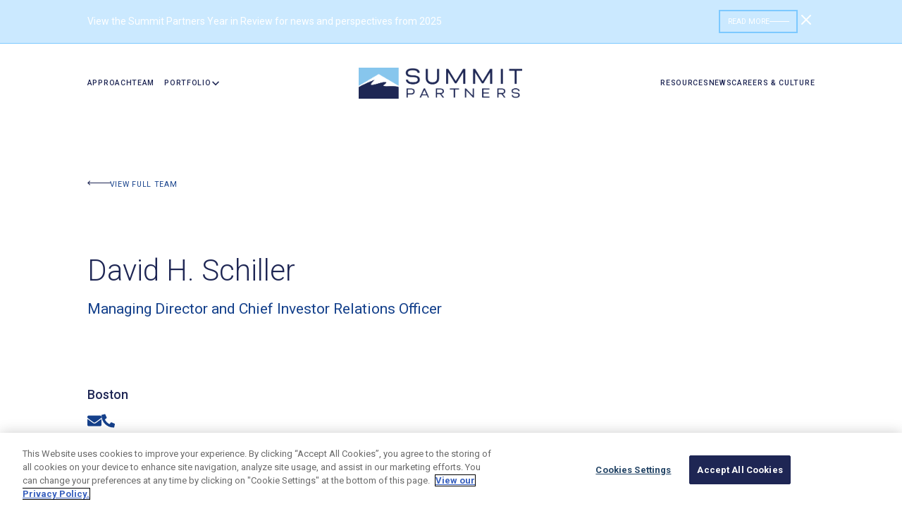

--- FILE ---
content_type: text/html; charset=utf-8
request_url: https://www.summitpartners.com/team/david-schiller
body_size: 19948
content:
<!DOCTYPE html><!-- Last Published: Tue Jan 20 2026 19:04:08 GMT+0000 (Coordinated Universal Time) --><html data-wf-domain="www.summitpartners.com" data-wf-page="657ae60e477369152b3ae061" data-wf-site="654370a6dee9bc89637af1eb" lang="en" data-wf-collection="657ae60e477369152b3adf8e" data-wf-item-slug="david-schiller"><head><meta charset="utf-8"/><title>David H. Schiller | Summit Partners | Team</title><meta content="Dave Schiller is a Managing Director in the Boston office of Summit Partners, a global growth equity firm for exceptional companies." name="description"/><meta content="David H. Schiller | Summit Partners | Team" property="og:title"/><meta content="Dave Schiller is a Managing Director in the Boston office of Summit Partners, a global growth equity firm for exceptional companies." property="og:description"/><meta content="https://cdn.prod.website-files.com/654a30d6a2e16fc3c2a41c5a/659693c85f0a4396907b4579_6585b7a5447779bf8e5f4dd6_Dave_Schiller_00086.jpeg" property="og:image"/><meta content="David H. Schiller | Summit Partners | Team" property="twitter:title"/><meta content="Dave Schiller is a Managing Director in the Boston office of Summit Partners, a global growth equity firm for exceptional companies." property="twitter:description"/><meta content="https://cdn.prod.website-files.com/654a30d6a2e16fc3c2a41c5a/659693c85f0a4396907b4579_6585b7a5447779bf8e5f4dd6_Dave_Schiller_00086.jpeg" property="twitter:image"/><meta property="og:type" content="website"/><meta content="summary_large_image" name="twitter:card"/><meta content="width=device-width, initial-scale=1" name="viewport"/><link href="https://cdn.prod.website-files.com/654370a6dee9bc89637af1eb/css/summit-872b50.shared.f922f3fab.min.css" rel="stylesheet" type="text/css" integrity="sha384-+SLz+rA0s+q/gSnoYfXM9jMEsDaeswm7iX/wUh842Pd3qte+mSBTdEQmcyYVcWs8" crossorigin="anonymous"/><link href="https://fonts.googleapis.com" rel="preconnect"/><link href="https://fonts.gstatic.com" rel="preconnect" crossorigin="anonymous"/><script src="https://ajax.googleapis.com/ajax/libs/webfont/1.6.26/webfont.js" type="text/javascript"></script><script type="text/javascript">WebFont.load({  google: {    families: ["Roboto:100,100italic,300,300italic,regular,italic,500,500italic,700,700italic,900,900italic"]  }});</script><script type="text/javascript">!function(o,c){var n=c.documentElement,t=" w-mod-";n.className+=t+"js",("ontouchstart"in o||o.DocumentTouch&&c instanceof DocumentTouch)&&(n.className+=t+"touch")}(window,document);</script><link href="https://cdn.prod.website-files.com/654370a6dee9bc89637af1eb/65e0b281f33d54d32d6263dc_Summit-Partners-Favicon-image_2024.png" rel="shortcut icon" type="image/x-icon"/><link href="https://cdn.prod.website-files.com/654370a6dee9bc89637af1eb/65e0b2b317307cee90e34bae_Webclip-icon-Summit-logo_updated2024.png" rel="apple-touch-icon"/><link href="https://www.summitpartners.com/team/david-schiller" rel="canonical"/><!-- Google Tag Manager -->
<script>(function(w,d,s,l,i){w[l]=w[l]||[];w[l].push({'gtm.start':
new Date().getTime(),event:'gtm.js'});var f=d.getElementsByTagName(s)[0],
j=d.createElement(s),dl=l!='dataLayer'?'&l='+l:'';j.async=true;j.src=
'https://www.googletagmanager.com/gtm.js?id='+i+dl;f.parentNode.insertBefore(j,f);
})(window,document,'script','dataLayer','GTM-TC6BF8V');</script>
<!-- End Google Tag Manager -->

<!-- [Attributes by Finsweet] Mirror click events -->
<script defer src="https://cdn.jsdelivr.net/npm/@finsweet/attributes-mirrorclick@1/mirrorclick.js"></script>


<link rel="preconnect" href="https://player.vimeo.com">
<link rel="preconnect" href="https://i.vimeocdn.com">
<link rel="preconnect" href="https://f.vimeocdn.com"><!-- [Attributes by Finsweet] CMS Slider -->
<script async src="https://cdn.jsdelivr.net/npm/@finsweet/attributes-cmsslider@1/cmsslider.js"></script>
<!-- [Attributes by Finsweet] CMS Nest -->
<script async src="https://cdn.jsdelivr.net/npm/@finsweet/attributes-cmsnest@1/cmsnest.js"></script>
<!-- [Attributes by Finsweet] CMS Sort -->
<script async src="https://cdn.jsdelivr.net/npm/@finsweet/attributes-cmssort@1/cmssort.js"></script>
<!-- [Attributes by Finsweet] CMS Combine -->
<script async src="https://cdn.jsdelivr.net/npm/@finsweet/attributes-cmscombine@1/cmscombine.js"></script></head><body class="nav-on-white"><div class="custom-code---wrap"><div class="custom-code---main w-embed"><style>
/* Font rendering */
body {
  -webkit-font-smoothing: antialiased;
  -moz-osx-font-smoothing: grayscale;
  font-smoothing: antialiased;
  text-rendering: optimizeLegibility;
  overscroll-behavior: none;
}

/* Snippet gets rid of top margin on first element in any rich text*/
.w-richtext>:first-child {
	margin-top: 0;
}

/* Snippet gets rid of bottom margin on last element in any rich text*/
.w-richtext>:last-child, .w-richtext ol li:last-child, .w-richtext ul li:last-child {
	margin-bottom: 0;
}

/* Snippet prevents all click and hover interaction with an element */
.clickable-off {
	pointer-events: none;
}

/* Snippet enables all click and hover interaction with an element */
.clickable-on{
  pointer-events: auto;
}

/* Snippet enables you to add class of div-square which creates and maintains a 1:1 dimension of a div.*/
.div-square::after {
	content: "";
	display: block;
	padding-bottom: 100%;
}

/* Form Radio FIeld */
.radio-button{
	display: inline-block;
  vertical-align: baseline;
}

.checkbox{
	display: inline-block;
  vertical-align: baseline;
}

/*Hide focus outline for main content element*/
main:focus-visible {
	outline: -webkit-focus-ring-color auto 0px;
}

/* Make sure containers never lose their center alignment*/
.container-medium, .container-small, .container-large {
	margin-right: auto !important;
	margin-left: auto !important;
}

/*Reset buttons, and links styles*/
a {
	color: inherit;
	text-decoration: inherit;
	font-size: inherit;
}

/*Apply "..." after 5 lines of text */
.text-style-5-lines {
	display: -webkit-box;
	overflow: hidden;
	-webkit-line-clamp: 5;
	-webkit-box-orient: vertical;
}

/*Apply "..." after 3 lines of text */
.text-style-4-lines {
	display: -webkit-box;
	overflow: hidden;
	-webkit-line-clamp: 4;
	-webkit-box-orient: vertical;
}

/*Apply "..." after 3 lines of text */
.text-style-3-lines {
	display: -webkit-box;
	overflow: hidden;
	-webkit-line-clamp: 3;
	-webkit-box-orient: vertical;
}

/*Apply "..." after 2 lines of text */
.text-style-2-lines {
	display: -webkit-box;
	overflow: hidden;
	-webkit-line-clamp: 2;
	-webkit-box-orient: vertical;
}

/*Apply "..." after 1 lines of text */
.text-style-1-lines {
	display: -webkit-box;
	overflow: hidden;
	-webkit-line-clamp: 1;
	-webkit-box-orient: vertical;
}
/* Removes native scrollbar */
.no-scrollbar {
    -ms-overflow-style: none;  // IE 10+
    overflow: -moz-scrollbars-none;  // Firefox
}

.no-scrollbar::-webkit-scrollbar {
    display: none; // Safari and Chrome
}

</style></div><div class="custom-code---spacing w-embed"><style>

/* Margin */

.margin-auto{
	margin: auto;
}

.margin-0{
	margin: 0;
}

.margin-xxs{
	margin: var(--spacing--space-xxs);
}

.margin-xs{
	margin: var(--spacing--space-xs);
}

.margin-s{
	margin: var(--spacing--space-s);
}

.margin-m{
	margin: var(--spacing--space-m);
}

.margin-l{
	margin: var(--spacing--space-l);
}

.margin-xl{
	margin: var(--spacing--space-xl);
}

.margin-xxl{
	margin: var(--spacing--space-xxl);
}

@media screen and (max-width: 991px){
  .margin-auto-tab{
    margin: auto;
  }

  .margin-0-tab{
    margin: 0;
  }

  .margin-xxs-tab{
    margin: var(--spacing--space-xxs);
  }

  .margin-xs-tab{
    margin: var(--spacing--space-xs);
  }

  .margin-s-tab{
    margin: var(--spacing--space-s);
  }

  .margin-m-tab{
    margin: var(--spacing--space-m);
  }

  .margin-l-tab{
    margin: var(--spacing--space-l);
  }

  .margin-xl-tab{
    margin: var(--spacing--space-xl);
  }

  .margin-xxl-tab{
    margin: var(--spacing--space-xxl);
  }
}

@media screen and (max-width: 767px){
  .margin-auto-mob{
    margin: auto;
  }

  .margin-0-mob{
    margin: 0;
  }

  .margin-xxs-mob{
    margin: var(--spacing--space-xxs);
  }

  .margin-xs-mob{
    margin: var(--spacing--space-xs);
  }

  .margin-s-mob{
    margin: var(--spacing--space-s);
  }

  .margin-m-mob{
    margin: var(--spacing--space-m);
  }

  .margin-l-mob{
    margin: var(--spacing--space-l);
  }

  .margin-xl-mob{
    margin: var(--spacing--space-xl);
  }

  .margin-xxl-mob{
    margin: var(--spacing--space-xxl);
  }

}

/* Padding */

.padding-0{
	padding: 0;
}

.padding-xxs{
	padding: var(--spacing--space-xxs);
}

.padding-xs{
	padding: var(--spacing--space-xs);
}

.padding-s{
	padding: var(--spacing--space-s);
}

.padding-m{
	padding: var(--spacing--space-m);
}

.padding-l{
	padding: var(--spacing--space-l);
}

.padding-xl{
	padding: var(--spacing--space-xl);
}

.padding-xxl{
	padding: var(--spacing--space-xxl);
}

@media screen and (max-width: 991px){
  .padding-0-tab{
    padding: 0;
  }

  .padding-xxs-tab{
    padding: var(--spacing--space-xxs);
  }

  .padding-xs-tab{
    padding: var(--spacing--space-xs);
  }

  .padding-s-tab{
    padding: var(--spacing--space-s);
  }

  .padding-m-tab{
    padding: var(--spacing--space-m);
  }

  .padding-l-tab{
    padding: var(--spacing--space-l);
  }

  .padding-xl-tab{
    padding: var(--spacing--space-xl);
  }

  .padding-xxl-tab{
    padding: var(--spacing--space-xxl);
  }
}

@media screen and (max-width: 767px){
  .padding-0-mob{
    padding: 0;
  }

  .padding-xxs-mob{
    padding: var(--spacing--space-xxs);
  }

  .padding-xs-mob{
    padding: var(--spacing--space-xs);
  }

  .padding-s-mob{
    padding: var(--spacing--space-s);
  }

  .padding-m-mob{
    padding: var(--spacing--space-m);
  }

  .padding-l-mob{
    padding: var(--spacing--space-l);
  }

  .padding-xl-mob{
    padding: var(--spacing--space-xl);
  }

  .padding-xxl-mob{
    padding: var(--spacing--space-xxl);
  }
}

/* Spacing size */

.margin-top {
  margin-right: 0px !important;
  margin-bottom: 0px !important;
  margin-left: 0px !important;
}

.padding-top {
  padding-right: 0px !important;
  padding-bottom: 0px !important;
  padding-left: 0px !important;
}
  
.margin-right {
  margin-top: 0px !important;
  margin-bottom: 0px !important;
  margin-left: 0px !important;
}

.padding-right {
  padding-top: 0px !important;
  padding-bottom: 0px !important;
  padding-left: 0px !important;
}

.margin-bottom {
  margin-top: 0px !important;
  margin-right: 0px !important;
  margin-left: 0px !important;
}

.padding-bottom {
  padding-top: 0px !important;
  padding-right: 0px !important;
  padding-left: 0px !important;
}

.margin-left {
  margin-top: 0px !important;
  margin-right: 0px !important;
  margin-bottom: 0px !important;
}
  
.padding-left {
  padding-top: 0px !important;
  padding-right: 0px !important;
  padding-bottom: 0px !important;
}

.padding-y{
	padding-right: 0px !important;
  padding-left: 0px !important;
}

.padding-x{
	padding-top: 0px !important;
  padding-bottom: 0px !important;
}

/* Gap Row */

.row.gap-0{
	margin: 0;
}

.row.gap-xxs{
	margin: calc(var(--spacing--space-xxs) * -1);
}

.row.gap-xs{
	margin: calc(var(--spacing--space-xs) * -1);
}

.row.gap-s{
	margin: calc(var(--spacing--space-s) * -1);
}

.row.gap-m{
	margin: calc(var(--spacing--space-m) * -1);
}

.row.gap-l{
	margin: calc(var(--spacing--space-l) * -1);
}

.row.gap-xl{
	margin: calc(var(--spacing--space-xl) * -1);
}

.row.gap-xxl{
	margin: calc(var(--spacing--space-xxl) * -1);
}

@media screen and (max-width: 991px){
 
  .row.gap-0-tab{
    margin: 0;
  }

  .row.gap-xxs-tab{
    margin: calc(var(--spacing--space-xxs) * -1);
  }

  .row.gap-xs-tab{
    margin: calc(var(--spacing--space-xs) * -1);
  }

  .row.gap-s-tab{
    margin: calc(var(--spacing--space-s) * -1);
  }

  .row.gap-m-tab{
    margin: calc(var(--spacing--space-m) * -1);
  }

  .row.gap-l-tab{
    margin: calc(var(--spacing--space-l) * -1);
  }

  .row.gap-xl-tab{
    margin: calc(var(--spacing--space-xl) * -1);
  }

  .row.gap-xxl-tab{
    margin: calc(var(--spacing--space-xxl) * -1);
  }
}

@media screen and (max-width: 767px){
 
  .row.gap-0-mob{
    margin: 0;
  }

  .row.gap-xxs-mob{
    margin: calc(var(--spacing--space-xxs) * -1);
  }

  .row.gap-xs-mob{
    margin: calc(var(--spacing--space-xs) * -1);
  }

  .row.gap-s-mob{
    margin: calc(var(--spacing--space-s) * -1);
  }

  .row.gap-m-mob{
    margin: calc(var(--spacing--space-m) * -1);
  }

  .row.gap-l-mob{
    margin: calc(var(--spacing--space-l) * -1);
  }

  .row.gap-xl-mob{
    margin: calc(var(--spacing--space-xl) * -1);
  }

  .row.gap-xxl-mob{
    margin: calc(var(--spacing--space-xxl) * -1);
  }
}

/* Gap Column */

.column.gap-0{
	padding: 0;
}

.column.gap-xxs{
	padding: var(--spacing--space-xxs);
}

.column.gap-xs{
	padding: var(--spacing--space-xs);
}

.column.gap-s{
	padding: var(--spacing--space-s);
}

.column.gap-m{
	padding: var(--spacing--space-m);
}

.column.gap-l{
	padding: var(--spacing--space-l);
}

.column.gap-xl{
	padding: var(--spacing--space-xl);
}

.column.gap-xxl{
	padding: var(--spacing--space-xxl);
}

@media screen and (max-width: 991px){
  .column.gap-0-tab{
    padding: 0;
  }

  .column.gap-xxs-tab{
    padding: var(--spacing--space-xxs);
  }

  .column.gap-xs-tab{
    padding: var(--spacing--space-xs);
  }

  .column.gap-s-tab{
    padding: var(--spacing--space-s);
  }

  .column.gap-m-tab{
    padding: var(--spacing--space-m);
  }

  .column.gap-l-tab{
    padding: var(--spacing--space-l);
  }

  .column.gap-xl-tab{
    padding: var(--spacing--space-xl);
  }

  .column.gap-xxl-tab{
    padding: var(--spacing--space-xxl);
  }
}

@media screen and (max-width: 767px){
  .column.gap-0-mob{
    padding: 0;
  }

  .column.gap-xxs-mob{
    padding: var(--spacing--space-xxs);
  }

  .column.gap-xs-mob{
    padding: var(--spacing--space-xs);
  }

  .column.gap-s-mob{
    padding: var(--spacing--space-s);
  }

  .column.gap-m-mob{
    padding: var(--spacing--space-m);
  }

  .column.gap-l-mob{
    padding: var(--spacing--space-l);
  }

  .column.gap-xl-mob{
    padding: var(--spacing--space-xl);
  }

  .column.gap-xxl-mob{
    padding: var(--spacing--space-xxl);
  }
}

</style></div><div class="custom-code---nav-dark-blue w-embed"><style>

/* Styling for dark blue navbar */
@media screen and (max-width: 991px) {
	.nav-dark-blue .navbar-component {
		background-color: var(--color--dark-blue)!important;
	}
	.nav-dark-blue .navbar-menu {
		background-color: var(--color--dark-blue)!important;
  }
}
</style></div><div class="custom-code---nav-on-white w-embed"><style>

/* Styling for navbar on white */
.nav-on-white .navbar-component {
	background-color: var(--color--white);
}

.nav-on-white .navbar-dropdown-toggle,
.nav-on-white .navbar-link,
.nav-on-white .navbar-dropdown-line {
  color: var(--color--darkest-blue)!important;
}

.nav-on-white .navbar-dropdown-list.w--open {
	background-color: var(--gray)!important;
}

.nav-on-white .navbar-dropdown-link {
  color: var(--color--darkest-blue)!important;
}

.nav-on-white .navbar-dropdown-link:is(:hover, :active, :focus) {
  color: var(--color--blue)!important;
}
.nav-on-white .menu-icon_line-top,
.nav-on-white .menu-icon_line-middle,
.nav-on-white .menu-icon_line-bottom {
	background-color: var(--color--blue)!important;
}

@media screen and (max-width: 991px) {
	.nav-on-white .navbar-menu {
		background-color: var(--color--white)!important;
  }
}
</style></div><div class="custom-code---other w-embed"><style>

  /* Screen Reader Only Element */

  .sr-only {
    position: absolute;
    width: 1px;
    height: 1px;
    padding: 0;
    margin: -1px;
    overflow: hidden;
    clip: rect(0, 0, 0, 0);
    border: 0;
    white-space: nowrap; /* added line to prevent content from unwrapping */
  }

  /* Nav Adjustments */

  /* For screen sizes between 1230px and 1070px */
  @media screen and (min-width: 1070px) and (max-width: 1230px) {
    .navbar-dropdown-list.w--open {
      min-width: 160px;
    }
  }

  /* For screen sizes of 1070px and below */
  @media screen and (max-width: 1070px) {
    .navbar-dropdown-list.w--open {
      min-width: 125px;
    }
  }

  /* Hover States */

  .sector-link:is(:hover,:focus,:active) .sector-link-chevron {
    transform: translateX(4px);
  }
  .back-to-team-link:is(:hover,:focus,:active) .btt-arrow-hover {
    width: 69px;
  }
  .nr-card:is(:hover,:focus,:active) .nr-image {
    opacity: 100%;
    bottom: 0%;
  }
  .investments-list-link:is(:hover,:focus,:active) .ill-arrow-hover {
    width: 48px;
  }
  .stats-card:is(:hover,:focus,:active) .stats-card-color {
    bottom: 0%;
  }

  /* Other Adjustments */

  .case-study-blockquote:after {
    content: '”';
  }
  .text-style-3-lines {
    display: -webkit-box;
    -webkit-line-clamp: 3;
    -webkit-box-orient: vertical;
    overflow: hidden;
    text-overflow: ellipsis;
    white-space: normal;
  }
  .nr-slider-nav.w-slider-nav.is-last {
    display: flex;
    gap: 1rem;
  }
  .nr-slider-nav .w-slider-dot {
    height: 8px!important;
    width: 8px!important;
    margin: 0px!important;
    background-color: var(--color--dark-blue);  
  }
  .nr-slider-nav .w-slider-dot.w-active {
    background-color: var(--color--light-blue);  
  }

  .sector-news-pagination.w-slider-nav,
  .backing-slider-pagination.w-slider-nav {
    display: flex;
    gap: 1rem;
  }
  .sector-news-pagination .w-slider-dot,
  .backing-slider-pagination .w-slider-dot {
    height: 8px!important;
    width: 8px!important;
    margin: 0px!important;
    background-color: var(--color--dark-blue);  
  }
  .backing-slider-pagination .w-slider-dot {
    background-color: var(--color--lightest-blue);  
  }
  .sector-news-pagination .w-slider-dot.w-active {
    background-color: var(--color--light-blue);  
  }
  .backing-slider-pagination .w-slider-dot.w-active {
    background-color: var(--color--blue);
  }

  /* Case Study Checkbox */
  .w-checkbox-input--inputType-custom.w--redirected-checked {
    align-self: flex-end;
    background-color: white;
    background-image: none!important;
    border-color: transparent;
  }

  .sectors-link-item:last-child {
    border-bottom: none;
  }

  /* Grow Animation */
  .grow-img img {
    transition: transform 200ms ease-out;
    transform: scale(1);
  }
  .grow-img:is(:hover,:active,:focus) img {
    transform: scale(1.05);
  }

  /* Team Hover */
  .team-member-item:is(:hover,:active,:focus) .member-name {
    color: var(--swatch--blue);
  }

  /* Lottie Arrow Margin Fix */
  .lottie-arrow-parent .lottie-arrow.is-flipped {
    margin-right: -16px;
    transition: margin-right 300ms ease
  }
  .lottie-arrow-parent:is(:hover,:active,:focus) .lottie-arrow.is-flipped {
    margin-right: 0;
  }

  /* Careers Footer Gradient */
  .careers-gradient-wrap:is(:hover,:active,:focus) .careers-gradient-alt {
    opacity: 1;	
  }

  /* Resources Grid Hover */
  .resources-grid-item.is-lightest-blue:is(:hover,:active,:focus) {
    background-color: var(--color--light-blue);
  }
  .resources-grid-item.is-lightest-blue:is(:hover,:active,:focus) .sector-tag {
    background-color: var(--swatch--dark-blue);
  }
  .resources-grid-item.is-blue:is(:hover,:active,:focus) {
    background-color: var(--color--blue);
  }
  .resources-grid-item.is-blue:is(:hover,:active,:focus) .sector-tag {
    background-color: var(--swatch--dark-blue);
  }
  .resources-grid-item.is-purple:is(:hover,:active,:focus) {
    background-color: var(--swatch--tag-purple);
  }
  .resources-grid-item.is-purple:is(:hover,:active,:focus),
  .resources-grid-item.is-purple:is(:hover,:active,:focus) a {
    color: var(--swatch--purple);
  }
  .resources-grid-item.is-purple:is(:hover,:active,:focus) .sector-tag {
    background-color: var(--swatch--purple);
  }
  .resources-grid-item.is-purple:is(:hover,:active,:focus) .sector-tag {
    color: var(--swatch--tag-purple);
  }
  .office-tabs-component.visible {
    opacity:1!important;
  }
  .w-slider-dot {
    opacity: 1;
    transition: opacity 200ms ease;
  }
  .w-slider-dot:is(:hover,:active,:focus) {
    opacity: .6;
  }
  .inline-link-light-blue {
    text-decoration-line: underline;
    text-decoration-thickness: 0.125rem;
    text-underline-offset: 0.5rem;
  }
  .w-checkbox-input--inputType-custom.w--redirected-checked {
    background-color: var(--color--darkest-blue);
    align-self: unset;
  }
  .ot-sdk-show-settings.is-richtext-link {
    color: var(--color--darkest-blue)!important;
    font-size: var(--text-desktop--body)!important;
    font-weight: bold!important;
    text-decoration: underline!important;
  }
  .ot-sdk-show-settings.is-richtext-link:is(:focus,:active,:hover) {
    color: var(--color--blue)!important;
  }

.navbar-component {
  transition: background-color 450ms ease, opacity 300ms ease, top 300ms ease;
}
</style></div><div class="custom-code---slider-css w-embed"><style>
.swiper-slide {
  transition-property: none!important;
}
.swiper-slide.is-content {
	opacity:0%!important;
}
.swiper-slide-active.is-content {
	opacity:100%!important;
}
.swiper-slide.is-photos {
    transform: scale(.75) !important;
    opacity: 60% !important;
}
.swiper-slide.is-photos.swiper-slide-active {
	transform: scale(1)!important;
  opacity: 100%!important;
}

/*
/* From 1400px to 1600px 
@media (min-width: 1400px) and (max-width: 1599px) {
    .swiper-slide.is-photos {
        transform: scale(.75) translateX(5vw) !important;
    }
}

/* From 1600px to 1800px 
@media (min-width: 1600px) and (max-width: 1799px) {
    .swiper-slide.is-photos {
        transform: scale(.75) translateX(7vw) !important;
    }
}

/* From 1800px and up 
@media (min-width: 1800px) {
    .swiper-slide.is-photos {
        transform: scale(.75) translateX(8vw) !important;
    }
}
*/

/* Swiper pagination */
.swiper-pagination,
.swiper-pagination-3 {
	position: relative!important;
	/*transform: rotate(180deg)!important;*/
  display: flex!important;
  gap: 1rem!important;
  width: auto!important;
}
.swiper-pagination-bullet {
	background-color: var(--color--light-blue)!important;
  opacity: 100%!important;
  margin: 0!important;
  transition: background-color .2s ease;
}
.swiper-pagination-bullet-active {
	background-color: var(--color--dark-blue)!important;
}
</style></div><div class="custom-code---fluid-responsive w-embed"><style>
  html { font-size: calc(0.625rem + 0.41666666666666663vw); }
  @media screen and (max-width:1920px) { html { font-size: calc(0.625rem + 0.41666666666666674vw); } }
  @media screen and (max-width:1440px) { html { font-size: calc(-0.12500000000000022rem + 1.2500000000000002vw); } }
  @media screen and (max-width:1280px) { html { font-size: calc(0.25000000000000006rem + 0.7812499999999999vw); } }
  @media screen and (max-width:1024px) { html { font-size: 0.75rem; } }
  @media screen and (max-width:992px) { html { font-size: calc(1.2334307992202729rem + -0.7797270955165693vw); } }
  @media screen and (max-width:479px) { html { font-size: 1rem; } }
</style></div><div class="community_vertical-text-styling w-embed"><style>
@media (min-width: 992px) {
  .vertical-text {
	writing-mode: vertical-rl;
  }
}
</style></div></div><div class="page-wrapper"><div hide-dyn="container" data-wf--banner--variant="solid-blue" class="banner_global-hide w-dyn-list"><div role="list" class="section_banner w-variant-22592895-267f-7f57-53d6-f1eb9c5dcd9a w-dyn-items"><div role="listitem" class="w-dyn-item"><div class="page-padding"><a href="https://www.summitpartners.com/2025" class="banner_link w-inline-block"><div class="container-m-plus"><div class="banner_inner w-variant-22592895-267f-7f57-53d6-f1eb9c5dcd9a"><div class="banner_content"><div class="banner_heading">View the Summit Partners Year in Review for news and perspectives from 2025</div><div class="banner_text-link hide-mobile-portrait"><div class="link-text">Read More</div><div class="banner_line"></div></div></div><div data-banner="close" class="banner_close"><div class="close_icon w-embed"><svg width="24" height="24" viewBox="0 0 24 24" fill="none" xmlns="http://www.w3.org/2000/svg">
<path d="M18 6L6 18" stroke="currentColor" stroke-width="2" stroke-linecap="round" stroke-linejoin="round"/>
<path d="M6 6L18 18" stroke="currentColor" stroke-width="2" stroke-linecap="round" stroke-linejoin="round"/>
</svg></div></div></div><div class="hide"><div class="w-embed w-script"><script>
/*
;(function(){
  // — Helpers (unchanged) —
  function parseRGBA(s) {
    const m = s.match(/rgba?\(\s*(\d+),\s*(\d+),\s*(\d+)(?:,\s*([\d.]+))?\s*\)/);
    return m
      ? [ +m[1], +m[2], +m[3], m[4]!=null ? +m[4] : 1 ]
      : [255,255,255,1];
  }

  function blend(fg, bg) {
    const [fr,fgc,fb,fa] = fg;
    const [br,bg_,bb,ba] = bg;
    const a = fa + ba*(1-fa);
    if (!a) return [0,0,0,0];
    return [
      (fr*fa + br*ba*(1-fa)) / a,
      (fgc*fa + bg_*ba*(1-fa)) / a,
      (fb*fa + bb*ba*(1-fa)) / a,
      a
    ];
  }

  function getUnderElements(x,y, el) {
    const list = [], seen = new Set(), last = null;
    el.style.pointerEvents = 'none';
    while (true) {
      const hit = document.elementFromPoint(x,y);
      if (!hit || seen.has(hit)) break;
      seen.add(hit);
      list.push(hit);
      hit.style.pointerEvents = 'none';
    }
    list.forEach(i => i.style.pointerEvents = '');
    el.style.pointerEvents = '';
    return list;
  }

  function sampleComposite(x,y, bannerEl) {
    let comp = parseRGBA(getComputedStyle(document.body).backgroundColor);
    for (const el of getUnderElements(x,y,bannerEl)) {
      const bgc = getComputedStyle(el).backgroundColor;
      if (!bgc || bgc==='transparent' || bgc==='rgba(0, 0, 0, 0)') continue;
      comp = blend(parseRGBA(bgc), comp);
      if (parseRGBA(bgc)[3] === 1) break;
    }
    return comp;
  }

  function getBrightness([r,g,b]) {
    return (r*299 + g*587 + b*114)/1000;
  }

  // — Main —
  function adjustBanner() {
    const sampler = document.querySelector('.section_banner');
    const wrapper = document.querySelector('.banner_inner');
    const hero    = document.querySelector('header.section-header');
    if (!sampler || !wrapper) return;

    // 1) Are we still "over" the hero (video) section?
    const bannerHeight = sampler.getBoundingClientRect().height;
    let overHero = false;
    if (hero) {
      const hr = hero.getBoundingClientRect();
      overHero = hr.top < bannerHeight && hr.bottom > 0;
    }

    let color;
    if (overHero) {
      // always white when on your hero video
      color = '#fff';
    } else {
      // otherwise fall back to brightness-based sampling
      const rect = sampler.getBoundingClientRect();
      const cx   = rect.left + rect.width/2;
      const cy   = rect.top  + rect.height/2;
      const [r,g,b] = sampleComposite(cx, cy, sampler);
      color = getBrightness([r,g,b]) > 128 ? '#000' : '#fff';
    }

    // 2) apply it once on the wrapper so every child inherits
    wrapper.style.color = color;
    wrapper.querySelectorAll('.banner_line')
           .forEach(el => el.style.backgroundColor = color);
    wrapper.querySelectorAll('svg path')
           .forEach(p => {
             p.setAttribute('stroke', color);
             p.setAttribute('fill',   color);
           });
  }

  ['load','resize','scroll','DOMContentLoaded']
    .forEach(evt => window.addEventListener(evt, adjustBanner));
})();

*/
</script></div></div></div></a></div></div></div></div><div data-animation="default" class="nav_component_wrapper w-nav" data-easing2="ease" fs-scrolldisable-element="smart-nav" data-easing="ease" data-collapse="medium" data-w-id="1f1684b1-d272-c672-3c16-0074150fc7d9" role="banner" data-duration="400"><div class="navbar-component"><div class="navbar-container"><a href="/" class="navbar-logo-link show-tablet w-nav-brand"><img src="https://cdn.prod.website-files.com/654370a6dee9bc89637af1eb/6596559140ccaa759597948e_Summit%20Blue.png" loading="lazy" sizes="(max-width: 479px) 98vw, (max-width: 767px) 99vw, (max-width: 1160px) 100vw, 1160px" srcset="https://cdn.prod.website-files.com/654370a6dee9bc89637af1eb/6596559140ccaa759597948e_Summit%20Blue-p-500.png 500w, https://cdn.prod.website-files.com/654370a6dee9bc89637af1eb/6596559140ccaa759597948e_Summit%20Blue-p-800.png 800w, https://cdn.prod.website-files.com/654370a6dee9bc89637af1eb/6596559140ccaa759597948e_Summit%20Blue.png 1160w" alt="" class="navbar-logo is-scrolled"/><img src="https://cdn.prod.website-files.com/654370a6dee9bc89637af1eb/6596559140ccaa759597948e_Summit%20Blue.png" loading="lazy" sizes="100vw" srcset="https://cdn.prod.website-files.com/654370a6dee9bc89637af1eb/6596559140ccaa759597948e_Summit%20Blue-p-500.png 500w, https://cdn.prod.website-files.com/654370a6dee9bc89637af1eb/6596559140ccaa759597948e_Summit%20Blue-p-800.png 800w, https://cdn.prod.website-files.com/654370a6dee9bc89637af1eb/6596559140ccaa759597948e_Summit%20Blue.png 1160w" alt="" class="navbar-logo on-white"/></a><div class="navbar-menu-button w-nav-button"><div class="menu-icon"><div class="menu-icon_line-top"></div><div class="menu-icon_line-middle"></div><div class="menu-icon_line-bottom"></div></div></div><nav role="navigation" class="navbar-menu w-nav-menu"><div class="navbar-links-left"><a href="/approach" class="navbar-link w-nav-link">Approach</a><a href="/team" class="navbar-link w-nav-link">team</a><div data-hover="true" data-delay="200" data-w-id="1f1684b1-d272-c672-3c16-0074150fc7e8" class="navbar-menu-dropdown w-dropdown"><div class="navbar-dropdown-toggle w-dropdown-toggle"><div class="navbar-link with-dropdown">portfolio</div><div class="dropdown-chevron w-embed"><svg width=" 100%" height=" 100%" viewBox="0 0 16 16" fill="none" xmlns="http://www.w3.org/2000/svg">
<path fill-rule="evenodd" clip-rule="evenodd" d="M2.55806 6.29544C2.46043 6.19781 2.46043 6.03952 2.55806 5.94189L3.44195 5.058C3.53958 4.96037 3.69787 4.96037 3.7955 5.058L8.00001 9.26251L12.2045 5.058C12.3021 4.96037 12.4604 4.96037 12.5581 5.058L13.4419 5.94189C13.5396 6.03952 13.5396 6.19781 13.4419 6.29544L8.17678 11.5606C8.07915 11.6582 7.92086 11.6582 7.82323 11.5606L2.55806 6.29544Z" fill="currentColor"/>
</svg></div></div><nav class="navbar-dropdown-list w-dropdown-list"><div class="navbar-dropdown-line"></div><a href="/portfolio" class="navbar-dropdown-link w-dropdown-link">our portfolio</a><a href="/sectors/technology" class="navbar-dropdown-link w-dropdown-link">Technology</a><a href="/sectors/healthcare-life-sciences" class="navbar-dropdown-link w-dropdown-link">Healthcare &amp; Life Sciences</a><a href="/sectors/growth-products-services" class="navbar-dropdown-link w-dropdown-link">Growth Products &amp; Services</a></nav></div></div><a href="/" class="navbar-logo-link w-nav-brand"><div class="image-align w-embed"><style>
.navbar-logo {
	vertical-align: top;
}
</style></div><img src="https://cdn.prod.website-files.com/654370a6dee9bc89637af1eb/6596559140ccaa759597948e_Summit%20Blue.png" loading="lazy" sizes="(max-width: 1160px) 100vw, 1160px" srcset="https://cdn.prod.website-files.com/654370a6dee9bc89637af1eb/6596559140ccaa759597948e_Summit%20Blue-p-500.png 500w, https://cdn.prod.website-files.com/654370a6dee9bc89637af1eb/6596559140ccaa759597948e_Summit%20Blue-p-800.png 800w, https://cdn.prod.website-files.com/654370a6dee9bc89637af1eb/6596559140ccaa759597948e_Summit%20Blue.png 1160w" alt="" class="navbar-logo is-scrolled"/><img src="https://cdn.prod.website-files.com/654370a6dee9bc89637af1eb/6596559140ccaa759597948e_Summit%20Blue.png" loading="lazy" sizes="100vw" srcset="https://cdn.prod.website-files.com/654370a6dee9bc89637af1eb/6596559140ccaa759597948e_Summit%20Blue-p-500.png 500w, https://cdn.prod.website-files.com/654370a6dee9bc89637af1eb/6596559140ccaa759597948e_Summit%20Blue-p-800.png 800w, https://cdn.prod.website-files.com/654370a6dee9bc89637af1eb/6596559140ccaa759597948e_Summit%20Blue.png 1160w" alt="" class="navbar-logo on-white"/></a><div class="navbar-links-right"><a href="/resources" class="navbar-link w-nav-link">resources</a><a href="/news" class="navbar-link w-nav-link">news</a><a href="/summit-careers" class="navbar-link w-nav-link">careers &amp; culture</a></div></nav></div></div></div><header class="section-team-hero"><div class="banner_fix"></div><div class="page-padding"><div class="padding-y padding-huge is-team-page"><div class="container-m-plus margin-top-tab"><div class="margin-bottom margin-s"><div class="inline-block"><a href="/team?sector=Technology" class="back-to-team-link lottie-arrow-parent w-inline-block w-condition-invisible"><div data-is-ix2-target="1" class="lottie-arrow is-flipped" data-w-id="d7c6ea31-9501-a7bf-46c1-56bf6db437f1" data-animation-type="lottie" data-src="https://cdn.prod.website-files.com/654370a6dee9bc89637af1eb/65722df6f9de23459a4158ac_Summit%20Arrow.json" data-loop="0" data-direction="1" data-autoplay="0" data-renderer="svg" data-duration="0" data-ix2-initial-state="0"></div><div class="btt-text text-color-dark-blue">VIEW Technology Team</div></a><a href="/team?sector=Healthcare+%26+Life+Sciences" class="back-to-team-link lottie-arrow-parent w-inline-block w-condition-invisible"><div data-is-ix2-target="1" class="lottie-arrow is-flipped" data-w-id="3137517a-bfe3-dec9-1092-ce06cbd07381" data-animation-type="lottie" data-src="https://cdn.prod.website-files.com/654370a6dee9bc89637af1eb/65722df6f9de23459a4158ac_Summit%20Arrow.json" data-loop="0" data-direction="1" data-autoplay="0" data-renderer="svg" data-duration="0" data-ix2-initial-state="0"></div><div class="btt-text text-color-dark-blue">VIEW Healthcare Team</div></a><a href="/team?sector=Growth+Products+%26+Services" class="back-to-team-link lottie-arrow-parent w-inline-block w-condition-invisible"><div data-is-ix2-target="1" class="lottie-arrow is-flipped" data-w-id="4286df1c-ca61-afdf-d146-241d50101adf" data-animation-type="lottie" data-src="https://cdn.prod.website-files.com/654370a6dee9bc89637af1eb/65722df6f9de23459a4158ac_Summit%20Arrow.json" data-loop="0" data-direction="1" data-autoplay="0" data-renderer="svg" data-duration="0" data-ix2-initial-state="0"></div><div class="btt-text text-color-dark-blue">VIEW GPS Team</div></a><a href="/team?team=Peak+Performance+Group" class="back-to-team-link lottie-arrow-parent w-inline-block w-condition-invisible"><div data-is-ix2-target="1" class="lottie-arrow is-flipped" data-w-id="db88433d-cbff-fcdd-024a-f68024737400" data-animation-type="lottie" data-src="https://cdn.prod.website-files.com/654370a6dee9bc89637af1eb/65722df6f9de23459a4158ac_Summit%20Arrow.json" data-loop="0" data-direction="1" data-autoplay="0" data-renderer="svg" data-duration="0" data-ix2-initial-state="0"></div><div class="btt-text text-color-dark-blue">VIEW Peak Performance Group</div></a><a href="/team" class="back-to-team-link lottie-arrow-parent w-inline-block"><div data-is-ix2-target="1" class="lottie-arrow is-flipped" data-w-id="89e37d0f-fd36-477a-50af-19fc93dd8421" data-animation-type="lottie" data-src="https://cdn.prod.website-files.com/654370a6dee9bc89637af1eb/65722df6f9de23459a4158ac_Summit%20Arrow.json" data-loop="0" data-direction="1" data-autoplay="0" data-renderer="svg" data-duration="0" data-ix2-initial-state="0"></div><div class="btt-text text-color-dark-blue">VIEW Full Team</div></a><a href="/public-equity#pe-team" class="back-to-team-link lottie-arrow-parent w-inline-block w-condition-invisible"><div data-is-ix2-target="1" class="lottie-arrow is-flipped" data-w-id="04978f23-ace9-c977-f27b-ff85a306b704" data-animation-type="lottie" data-src="https://cdn.prod.website-files.com/654370a6dee9bc89637af1eb/65722df6f9de23459a4158ac_Summit%20Arrow.json" data-loop="0" data-direction="1" data-autoplay="0" data-renderer="svg" data-duration="0" data-ix2-initial-state="0"></div><div class="btt-text text-color-dark-blue">Back to Public Equity Team</div></a><a href="/public-equity#pe-team" class="back-to-team-link lottie-arrow-parent w-inline-block w-condition-invisible"><div data-is-ix2-target="1" class="lottie-arrow is-flipped" data-w-id="737e6e23-12c2-aaf3-f18f-ecfe92730aeb" data-animation-type="lottie" data-src="https://cdn.prod.website-files.com/654370a6dee9bc89637af1eb/65722df6f9de23459a4158ac_Summit%20Arrow.json" data-loop="0" data-direction="1" data-autoplay="0" data-renderer="svg" data-duration="0" data-ix2-initial-state="0"></div><div class="btt-text text-color-dark-blue">Back to Public Equity Team</div></a></div></div><div class="team-hero-top-grid"><div id="w-node-_10e2aab5-06ef-5c9f-2bbd-401e181e626f-2b3ae061" class="margin-top margin-xxl margin-l---tab margin-m---mob"><div class="team-hero-left"><div><div class="margin-bottom margin-s margin-xs---mob"><h1 class="heading-m">David H. Schiller</h1></div><div class="team-role-team"><p>Managing Director and Chief Investor Relations Officer</p><div class="public-equity-visibility w-condition-invisible"><div class="vertical-line is-dark-blue hide-mobile-portrait"></div><p>Investor Relations</p></div><div class="team-visibility w-condition-invisible"><div class="vertical-line is-dark-blue hide-mobile-portrait"></div><div class="w-embed"> Team</div></div><div class="ppg-visibility w-condition-invisible"><div class="vertical-line is-dark-blue hide-mobile-portrait w-condition-invisible"></div><p>Investor Relations</p></div></div></div><div class="margin-top margin-l margin-m-mob"><div class="margin-bottom margin-xs"><p class="text-l text-weight-medium">Boston</p></div><div class="team-metadata"><a href="mailto:dschiller@summitpartners.com" class="team-member-link w-inline-block"><div class="icon-20x16 w-embed"><svg width="20" height="16" viewBox="0 0 20 16" fill="none" xmlns="http://www.w3.org/2000/svg">
<path d="M19.6094 5.46094C19.7656 5.34375 20 5.46094 20 5.65625V13.625C20 14.6797 19.1406 15.5 18.125 15.5H1.875C0.820312 15.5 0 14.6797 0 13.625V5.65625C0 5.46094 0.195312 5.34375 0.351562 5.46094C1.25 6.16406 2.38281 7.02344 6.36719 9.91406C7.1875 10.5 8.59375 11.7891 10 11.7891C11.3672 11.7891 12.8125 10.5 13.5938 9.91406C17.5781 7.02344 18.7109 6.16406 19.6094 5.46094ZM10 10.5C9.0625 10.5391 7.77344 9.36719 7.10938 8.89844C1.91406 5.14844 1.52344 4.79688 0.351562 3.85938C0.117188 3.70312 0 3.42969 0 3.11719V2.375C0 1.35938 0.820312 0.5 1.875 0.5H18.125C19.1406 0.5 20 1.35938 20 2.375V3.11719C20 3.42969 19.8438 3.70312 19.6094 3.85938C18.4375 4.79688 18.0469 5.14844 12.8516 8.89844C12.1875 9.36719 10.8984 10.5391 10 10.5Z" fill="currentcolor"/>
</svg></div><p class="sr-only">Email</p></a><a href="tel:+1617.824.1045" class="team-member-link w-inline-block"><div class="icon-19x20 w-embed"><svg width="19" height="20" viewBox="0 0 19 20" fill="none" xmlns="http://www.w3.org/2000/svg">
<path d="M18.4578 13.9263L14.3016 12.1451C14.124 12.0694 13.9267 12.0535 13.7393 12.0996C13.5519 12.1458 13.3846 12.2516 13.2625 12.4011L11.4219 14.65C8.53321 13.288 6.20847 10.9632 4.84648 8.07455L7.09531 6.23392C7.24511 6.11208 7.35114 5.94476 7.39734 5.75727C7.44355 5.56978 7.42741 5.37235 7.35137 5.19486L5.57012 1.03861C5.48666 0.847276 5.33906 0.691059 5.15277 0.596895C4.96647 0.502732 4.75316 0.476523 4.54961 0.522789L0.690234 1.41341C0.493989 1.45873 0.318898 1.56923 0.193538 1.72687C0.0681793 1.88451 -4.5207e-05 2.07999 2.24742e-08 2.2814C2.24742e-08 11.8 7.71504 19.5002 17.2188 19.5002C17.4202 19.5003 17.6158 19.4321 17.7735 19.3067C17.9312 19.1814 18.0418 19.0062 18.0871 18.8099L18.9777 14.9505C19.0237 14.746 18.9969 14.5318 18.902 14.3449C18.8072 14.158 18.6501 14.0099 18.4578 13.9263Z" fill="currentcolor"/>
</svg></div><p class="sr-only">Phone</p></a><a href="#" class="team-member-link w-inline-block w-condition-invisible"><div class="icon-18x18 w-embed"><svg width="18" height="18" viewBox="0 0 18 18" fill="none" xmlns="http://www.w3.org/2000/svg">
<path fill-rule="evenodd" clip-rule="evenodd" d="M1.5 0C0.67157 0 0 0.67157 0 1.5V16.5C0 17.3284 0.67157 18 1.5 18H16.5C17.3284 18 18 17.3284 18 16.5V1.5C18 0.67157 17.3284 0 16.5 0H1.5ZM5.52076 4.00272C5.52639 4.95897 4.81061 5.54819 3.96123 5.54397C3.16107 5.53975 2.46357 4.90272 2.46779 4.00413C2.47201 3.15897 3.13998 2.47975 4.00764 2.49944C4.88795 2.51913 5.52639 3.1646 5.52076 4.00272ZM9.2797 6.76176H6.75971H6.7583V15.3216H9.4217V15.1219C9.4217 14.742 9.4214 14.362 9.4211 13.9819C9.4203 12.9681 9.4194 11.9532 9.4246 10.9397C9.426 10.6936 9.4372 10.4377 9.5005 10.2028C9.7381 9.3253 10.5271 8.7586 11.4074 8.8979C11.9727 8.9864 12.3467 9.3141 12.5042 9.8471C12.6013 10.1803 12.6449 10.5389 12.6491 10.8863C12.6605 11.9339 12.6589 12.9815 12.6573 14.0292C12.6567 14.399 12.6561 14.769 12.6561 15.1388V15.3202H15.328V15.1149C15.328 14.6629 15.3278 14.211 15.3275 13.7591C15.327 12.6296 15.3264 11.5001 15.3294 10.3702C15.3308 9.8597 15.276 9.3563 15.1508 8.8627C14.9638 8.1286 14.5771 7.5211 13.9485 7.0824C13.5027 6.77019 13.0133 6.5691 12.4663 6.5466C12.404 6.54401 12.3412 6.54062 12.2781 6.53721C11.9984 6.52209 11.7141 6.50673 11.4467 6.56066C10.6817 6.71394 10.0096 7.0641 9.5019 7.6814C9.4429 7.7522 9.3852 7.8241 9.2991 7.9314L9.2797 7.9557V6.76176ZM2.68164 15.3244H5.33242V6.76733H2.68164V15.3244Z" fill="currentcolor"/>
</svg></div><p class="sr-only">LinkedIn</p></a><a id="ghost-link" href="#" class="ghost-link">Ghost Link</a></div></div></div></div><div id="w-node-_5b5fa5e5-0d39-6d27-8005-48e81b861cc9-2b3ae061" class="image _1x75 radius-5"><img alt="" loading="lazy" src="https://cdn.prod.website-files.com/654a30d6a2e16fc3c2a41c5a/659693c85f0a4396907b4579_6585b7a5447779bf8e5f4dd6_Dave_Schiller_00086.jpeg" class="object-fit-cover fit-top"/></div></div></div></div></div></header><main class="main-wrapper"><section class="section-team-content"><div class="page-padding"><div class="padding-bottom padding-xxl"><div class="container-m-plus"><div class="blog-rich-text is-news w-richtext"><p>Dave joined Summit in 2016. As Chief Investor Relations Officer, he manages the firm’s business development efforts and relationships with its Limited Partners.</p><p>Prior to Summit, Dave was a Managing Director with Renaissance Institutional Management, where he was responsible for business development and investor relations for hedge fund products. Previously, Dave was a Managing Director at BlackRock, where he co-led North American Institutional distribution for BlackRock Alternative Investors, the business unit responsible for BlackRock’s alternative investments in hedge funds, hedge fund of funds, private equity, real estate, infrastructure and specialized alternative products. He has also held business development and institutional relationship management roles with Barclays Global Investors and Goldman Sachs &amp; Co.</p><p>Dave holds a BA from Ohio Wesleyan University and an MBA from Babson College.</p></div></div></div></div></section><section hide-dyn="container" class="section-investments"><div class="page-padding"><div class="padding-y padding-huge"><div class="container-m-plus"><div class="margin-bottom margin-l"><div class="flex-center-between"><h2 class="heading-l investment-heading">Investments</h2><div data-w-id="e39778e6-bbc5-c1ed-f80d-1fa430719824" style="-webkit-transform:translate3d(0, 2rem, 0) scale3d(1, 1, 1) rotateX(0) rotateY(0) rotateZ(0) skew(0, 0);-moz-transform:translate3d(0, 2rem, 0) scale3d(1, 1, 1) rotateX(0) rotateY(0) rotateZ(0) skew(0, 0);-ms-transform:translate3d(0, 2rem, 0) scale3d(1, 1, 1) rotateX(0) rotateY(0) rotateZ(0) skew(0, 0);transform:translate3d(0, 2rem, 0) scale3d(1, 1, 1) rotateX(0) rotateY(0) rotateZ(0) skew(0, 0);opacity:0" class="filters-wrap is-portfolio"><div class="flex-center-right"><div class="blue-dot"></div><p class="text-m text-weight-light">Case study available</p></div><div class="hide w-embed"><p id="sortAlpha">false</p></div><div class="form-block w-form"><form id="email-form" name="email-form" data-name="Email Form" method="get" fs-cmsfilter-element="filters" class="investment-filters-form is-team" data-wf-page-id="657ae60e477369152b3ae061" data-wf-element-id="e39778e6-bbc5-c1ed-f80d-1fa430719826"><div data-hover="false" data-delay="0" id="w-node-e39778e6-bbc5-c1ed-f80d-1fa430719857-2b3ae061" class="investment-filters-dropdown card-shadow w-dropdown"><div class="investment-filters-dropdown-toggle is-sort w-dropdown-toggle"><div>Sort by</div></div><nav class="investment-filters-dropdown-wrap w-dropdown-list"><a fs-cmssort-field="name" fs-cmssort-element="trigger" href="#" class="investment-filters-dropdown-link fs_cmssort_button-alpha w-dropdown-link">A to Z</a><a fs-cmssort-field="name-desc" fs-cmssort-element="trigger" href="#" class="investment-filters-dropdown-link w-dropdown-link">Z to A</a><a fs-cmssort-field="date-desc" fs-cmssort-element="trigger" href="#" class="investment-filters-dropdown-link fs_cmssort_button-date w-dropdown-link">Newest to Oldest</a><a fs-cmssort-field="date" fs-cmssort-element="trigger" href="#" class="investment-filters-dropdown-link w-dropdown-link">Oldest to Newest</a></nav></div><a fs-cmsfilter-element="clear" fs-mirrorclick-element="target-3" href="#" class="hide">Clear</a></form><div class="hide w-form-done"><div>Thank you! Your submission has been received!</div></div><div class="hide w-form-fail"><div>Oops! Something went wrong while submitting the form.</div></div></div></div></div></div><div class="investment-list-header"><p id="w-node-_25ee2e08-83e5-d035-0d9e-7afa9425589c-2b3ae061" class="investmetns-header-text">Company</p><p id="w-node-_25ee2e08-83e5-d035-0d9e-7afa9425589e-2b3ae061" class="investmetns-header-text">Subsector</p><div id="w-node-bf72dd33-bd36-6891-bb83-058617ea9d99-2b3ae061"></div><p id="w-node-_25ee2e08-83e5-d035-0d9e-7afa942558a2-2b3ae061">Description</p></div><div class="w-dyn-list"><div class="w-dyn-empty"><div>No items found.</div></div></div><div hide-dyn="ignore" class="hide"><div class="w-dyn-list"><div fs-cmsnest-collection="subsector" fs-cmsnest-element="nest-source" role="list" class="nested-subsectors w-dyn-items"><div role="listitem" class="w-dyn-item"><a href="/sub-sector/education-technology" class="hide">Education Technology</a><div class="sector-tag"><div>Education Technology</div></div></div><div role="listitem" class="w-dyn-item"><a href="/sub-sector/cybersecurity" class="hide">Cybersecurity</a><div class="sector-tag"><div>Cybersecurity</div></div></div><div role="listitem" class="w-dyn-item"><a href="/sub-sector/security-software" class="hide">Security</a><div class="sector-tag"><div>Security</div></div></div><div role="listitem" class="w-dyn-item"><a href="/sub-sector/enterprise-software" class="hide">Enterprise</a><div class="sector-tag"><div>Enterprise</div></div></div><div role="listitem" class="w-dyn-item"><a href="/sub-sector/mobile-software" class="hide">Mobile</a><div class="sector-tag"><div>Mobile</div></div></div><div role="listitem" class="w-dyn-item"><a href="/sub-sector/it-infrastructure" class="hide">IT Infrastructure</a><div class="sector-tag"><div>IT Infrastructure</div></div></div><div role="listitem" class="w-dyn-item"><a href="/sub-sector/big-data-analytics" class="hide">Big Data &amp; Analytics</a><div class="sector-tag"><div>Big Data &amp; Analytics</div></div></div><div role="listitem" class="w-dyn-item"><a href="/sub-sector/energy" class="hide">Energy</a><div class="sector-tag"><div>Energy</div></div></div><div role="listitem" class="w-dyn-item"><a href="/sub-sector/education" class="hide">Education</a><div class="sector-tag"><div>Education</div></div></div><div role="listitem" class="w-dyn-item"><a href="/sub-sector/industrial-technology" class="hide">Industrial Technology</a><div class="sector-tag"><div>Industrial Technology</div></div></div><div role="listitem" class="w-dyn-item"><a href="/sub-sector/semiconductors-electronics" class="hide">Semiconductors &amp; Electronics</a><div class="sector-tag"><div>Semiconductors &amp; Electronics</div></div></div><div role="listitem" class="w-dyn-item"><a href="/sub-sector/life-sciences" class="hide">Life Sciences</a><div class="sector-tag"><div>Life Sciences</div></div></div><div role="listitem" class="w-dyn-item"><a href="/sub-sector/business-services" class="hide">Business Services</a><div class="sector-tag"><div>Business Services</div></div></div><div role="listitem" class="w-dyn-item"><a href="/sub-sector/financial-services" class="hide">Financial Services</a><div class="sector-tag"><div>Financial Services</div></div></div><div role="listitem" class="w-dyn-item"><a href="/sub-sector/healthcare-services" class="hide">Healthcare Services</a><div class="sector-tag"><div>Healthcare Services</div></div></div><div role="listitem" class="w-dyn-item"><a href="/sub-sector/consumer" class="hide">Consumer</a><div class="sector-tag"><div>Consumer</div></div></div><div role="listitem" class="w-dyn-item"><a href="/sub-sector/software" class="hide">Software</a><div class="sector-tag"><div>Software</div></div></div><div role="listitem" class="w-dyn-item"><a href="/sub-sector/financial-technology" class="hide">Financial Technology</a><div class="sector-tag"><div>Financial Technology</div></div></div><div role="listitem" class="w-dyn-item"><a href="/sub-sector/communications-technology" class="hide">Communications Technology</a><div class="sector-tag"><div>Communications Technology</div></div></div><div role="listitem" class="w-dyn-item"><a href="/sub-sector/healthcare-it" class="hide">Healthcare IT</a><div class="sector-tag"><div>Healthcare IT</div></div></div></div></div></div></div></div></div></section><section hide-dyn="container" class="section-articles"><div class="page-padding"><div class="container-m-plus"><div class="padding-y padding-xxxl"><div class="heading-wrapper text-align-center"><h2 class="heading-xl text-color-light-blue">Related Content</h2></div><div class="margin-top margin-l"><div class="nr-collection-desktop w-dyn-list"><div class="hide w-dyn-empty"><div>No items found.</div></div></div><div class="nr-collection-desktop w-dyn-list"><div class="hide w-dyn-empty"><div>No items found.</div></div></div><div class="nr-collection-desktop w-dyn-list"><div class="hide w-dyn-empty"><div>No items found.</div></div></div><a fs-cmssort-reverse="true" fs-cmssort-element="trigger-2" fs-cmssort-field="date" href="#" class="fs_cmssort_button-related w-button">Button Text</a></div></div></div></div></section><section class="section-case-study hide"><div class="page-padding"><div class="padding-bottom padding-huge"><div class="container-m-plus"><div data-w-id="1346715b-5f08-b83d-4a5e-f43f3f0f0df8" class="case-study-quote-wrap"><div class="case-study-quote-content"><div class="margin-bottom margin-l"><blockquote class="case-study-blockquote">Block Quote</blockquote></div><div class="flex-bottom-between"><div class="text-color-lightest-blue"><div class="text-xl text-weight-light">This is some text inside of a div block.</div><div class="flex-stretch-left gap-8"><p class="text-s">Lorem ipsum dolor sit amet, consectetur adipiscing elit. Suspendisse varius enim in eros elementum tristique. Duis cursus, mi quis viverra ornare, eros dolor interdum nulla, ut commodo diam libero vitae erat. Aenean faucibus nibh et justo cursus id rutrum lorem imperdiet. Nunc ut sem vitae risus tristique posuere.</p><div class="vertical-line is-lightest-blue"></div><p class="text-s text-weight-bold">Lorem ipsum dolor sit amet, consectetur adipiscing elit. Suspendisse varius enim in eros elementum tristique. Duis cursus, mi quis viverra ornare, eros dolor interdum nulla, ut commodo diam libero vitae erat. Aenean faucibus nibh et justo cursus id rutrum lorem imperdiet. Nunc ut sem vitae risus tristique posuere.</p></div></div><a data-w-id="fc28e8e6-641f-59ee-eb5e-917d46aeccc7" href="#" class="link inverted w-inline-block"><div>See The Case Study</div><div style="width:0rem" class="link-dash w-embed"><div class="button-line" style="background-color:currentColor;"></div></div></a></div></div><div class="case-study-quote-mark w-embed"><svg width="100" height="77" viewBox="0 0 100 77" fill="none" xmlns="http://www.w3.org/2000/svg">
<path d="M19.937 76.1533C28.1079 76.1533 33.9909 70.5971 33.9909 62.0994C33.9909 48.3723 16.9954 49.3528 16.9954 36.6062C16.9954 26.1475 24.8395 17.3229 37.9129 11.113L39.5471 10.4594C43.1423 8.49834 44.4496 7.51784 43.4691 4.90315L42.8155 3.26898C41.5081 0.327458 39.8739 0.000626317 36.9324 1.30797L34.6446 2.28847C16.0149 10.4594 0 24.8401 0 48.6991C0 65.0409 8.82456 76.1533 19.937 76.1533ZM76.1527 76.1533C84.3236 76.1533 90.2066 70.5971 90.2066 62.0994C90.2066 48.3723 73.2112 49.3528 73.2112 36.6062C73.2112 26.1475 81.0552 17.3229 94.1286 11.113L95.7628 10.4594C99.358 8.49834 100.665 7.51784 99.6848 4.90315L99.0312 3.26898C97.7238 0.327458 96.0896 0.000626317 93.1481 1.30797L90.8603 2.28847C72.2306 10.4594 56.2157 24.8401 56.2157 48.6991C56.2157 65.0409 65.0403 76.1533 76.1527 76.1533Z" fill="#14408B"/>
</svg></div></div></div></div></div></section></main><footer class="footer"><div class="page-padding"><div class="container-m-plus"><div class="footer-padding-y"><div class="footer-component"><div id="w-node-_1db88fb9-f3c9-e61c-483d-ffa6943ecfdb-943ecfd6" class="footer-link-column"><a href="/" class="footer-logo-link w-nav-brand"><img src="https://cdn.prod.website-files.com/654370a6dee9bc89637af1eb/65439735c0bb177dded47bea_Logo.svg" loading="lazy" alt="" class="navbar-logo"/></a><div class="margin-top margin-l"><div class="footer-links-label">Contact Us</div></div><div class="margin-top margin-24"><div class="footer-links-list"><a href="/contact?offices-tab=boston" class="footer-link">Boston</a><a href="/contact?offices-tab=menlopark" class="footer-link">Menlo Park</a><a href="/contact?offices-tab=newyork" class="footer-link">New York</a><a href="/contact?offices-tab=london" class="footer-link">London</a><a href="/contact?offices-tab=luxembourg" class="footer-link">Luxembourg</a></div></div></div><div id="w-node-_1db88fb9-f3c9-e61c-483d-ffa6943ecfed-943ecfd6" class="footer-link-column"><div class="footer-links-label">Quick Links</div><div class="margin-top margin-24"><div class="footer-links-list"><a href="/about-us" class="footer-link">About Us</a><a href="/public-equity" class="footer-link">Public Equity</a><a href="https://portfolioresources.summitpartners.com/" class="footer-link">Portfolio Company Resource Center</a><a href="https://go.summitpartners.com/" target="_blank" class="footer-link">Join Summit&#x27;s Quarterly Newsletter</a><a href="/faq" class="footer-link">FAQs</a></div></div></div><div id="w-node-_1db88fb9-f3c9-e61c-483d-ffa6943ecffa-943ecfd6" class="footer-link-column"><div class="footer-links-label">Sectors</div><div class="margin-top margin-24"><div class="footer-links-list"><a href="/sectors/technology" class="footer-link">Technology</a><a href="/sectors/healthcare-life-sciences" class="footer-link">Healthcare &amp; Life Sciences</a><a href="/sectors/growth-products-services" class="footer-link">Growth Products &amp; Services</a></div></div></div><div id="w-node-_1db88fb9-f3c9-e61c-483d-ffa6943ed005-943ecfd6" class="footer-link-column"><div class="footer-links-label">Work With Us</div><div class="margin-top margin-24"><div class="footer-links-list"><a href="/summit-careers" class="footer-link">Summit Careers</a><a href="https://jobs.summitpartners.com/" target="_blank" class="footer-link">Portfolio Company Careers</a></div></div><div class="margin-top margin-xl"><div class="button-wrapper is-footer"><a href="https://services.dataexchange.fiscloudservices.com/LogOn/2803748" target="_blank" class="button on-darkest-blue w-inline-block"><div>lp login</div><div class="w-embed"><div class="button-line" style="background-color:currentColor;"></div></div></a></div></div></div></div><div class="footer-bottom"><div class="footer-bottom-layout"><div class="footer-bottom-left"><div class="text-xs w-embed"><!-- // Add the following code in a Code Embed block -->
<p>© <span id="current-year"></span> Summit Partners L.P. All rights reserved.</p></div><div class="policies-wrapper"><div class="cookie-link-css w-embed"><style>
  /* Cookie Policy Link Styles Override */
  .ot-sdk-show-settings {
    color: var(--color--white)!important;
    border: none!important;
    padding: 0!important;
    font-size: var(--text-desktop--text-xs)!important;
    line-height: inherit!important;
  }
  .ot-sdk-show-settings:is(:hover,:active,:focus) {
    background-color: var(--transparent)!important;
  }
</style></div><a href="/privacy-policy" class="policy-link">Privacy Policy</a><a href="/terms-of-use" class="policy-link">Terms of Use</a><a id="ot-sdk-btn" href="#" class="policy-link ot-sdk-show-settings">Cookie Settings</a></div></div><div class="footer-bottom-right"><a href="https://twitter.com/SummitPartners" target="_blank" class="footer-socials w-inline-block"><div class="icon-16x16 w-embed"><svg width="16" height="16" viewBox="0 0 16 16" fill="none" xmlns="http://www.w3.org/2000/svg">
<path d="M12.6 0.75H15.054L9.694 6.892L16 15.25H11.063L7.196 10.18L2.771 15.25H0.316L6.049 8.68L0 0.75H5.063L8.558 5.383L12.6 0.75ZM11.74 13.778H13.1L4.323 2.145H2.865L11.74 13.778Z" fill="currentColor"/>
</svg></div><p class="text-color-white sr-only">Twitter</p></a><a href="https://www.linkedin.com/company/summit-partners" target="_blank" class="footer-socials w-inline-block"><div class="icon-16x16 w-embed"><svg width="16" height="16" viewBox="0 0 16 16" fill="none" xmlns="http://www.w3.org/2000/svg">
<g clip-path="url(#clip0_4632_2488)">
<path d="M0 1.146C0 0.513 0.526 0 1.175 0H14.825C15.474 0 16 0.513 16 1.146V14.854C16 15.487 15.474 16 14.825 16H1.175C0.526 16 0 15.487 0 14.854V1.146ZM4.943 13.394V6.169H2.542V13.394H4.943ZM3.743 5.182C4.58 5.182 5.101 4.628 5.101 3.934C5.086 3.225 4.581 2.686 3.759 2.686C2.937 2.686 2.4 3.226 2.4 3.934C2.4 4.628 2.921 5.182 3.727 5.182H3.743ZM8.651 13.394V9.359C8.651 9.143 8.667 8.927 8.731 8.773C8.904 8.342 9.299 7.895 9.963 7.895C10.832 7.895 11.179 8.557 11.179 9.529V13.394H13.58V9.25C13.58 7.03 12.396 5.998 10.816 5.998C9.542 5.998 8.971 6.698 8.651 7.191V7.216H8.635L8.651 7.191V6.169H6.251C6.281 6.847 6.251 13.394 6.251 13.394H8.651Z" fill="currentColor"/>
</g>
<defs>
<clipPath id="clip0_4632_2488">
<rect width="16" height="16" fill="currentColor"/>
</clipPath>
</defs>
</svg></div><p class="text-color-white sr-only">LinkedIn</p></a></div></div></div></div></div></div></footer></div><script src="https://d3e54v103j8qbb.cloudfront.net/js/jquery-3.5.1.min.dc5e7f18c8.js?site=654370a6dee9bc89637af1eb" type="text/javascript" integrity="sha256-9/aliU8dGd2tb6OSsuzixeV4y/faTqgFtohetphbbj0=" crossorigin="anonymous"></script><script src="https://cdn.prod.website-files.com/654370a6dee9bc89637af1eb/js/summit-872b50.schunk.e0c428ff9737f919.js" type="text/javascript" integrity="sha384-ar82P9eriV3WGOD8Lkag3kPxxkFE9GSaSPalaC0MRlR/5aACGoFQNfyqt0dNuYvt" crossorigin="anonymous"></script><script src="https://cdn.prod.website-files.com/654370a6dee9bc89637af1eb/js/summit-872b50.schunk.ea9d32117b693eac.js" type="text/javascript" integrity="sha384-clvIKTTJJrgMZ85Z0ldhtwBmZDpiGw7+N2IjR+OdVLyJ8Tivdu+a9okFYHzBDVqm" crossorigin="anonymous"></script><script src="https://cdn.prod.website-files.com/654370a6dee9bc89637af1eb/js/summit-872b50.041d4d83.38b0f4e1d86f7127.js" type="text/javascript" integrity="sha384-K8F8orwGkOclARLnYrOETO/qkY9KNr7yacziweFCTqCqI/0yJ7z4W6ucbDZecQ7b" crossorigin="anonymous"></script><!-- Google Tag Manager (noscript) -->
<noscript><iframe src="https://www.googletagmanager.com/ns.html?id=GTM-TC6BF8V"
height="0" width="0" style="display:none;visibility:hidden"></iframe></noscript>
<!-- End Google Tag Manager (noscript) -->

<script>
  // Hide if parent of an empty dynamic collection, ignoring elements with hide-dyn="ignore"
  
    // Get all elements with the attribute hide-dyn="container"
  const hideDynContainers = document.querySelectorAll('[hide-dyn="container"]');

  // Check if there are any hide-dyn="container" elements
  if (hideDynContainers.length > 0) {
    // Loop through each hide-dyn="container" element
    hideDynContainers.forEach(container => {
      // Get all dynamic list items or empty placeholders, excluding those within hide-dyn="ignore"
      const dynamicItems = Array.from(container.querySelectorAll('.w-dyn-items, .w-dyn-empty')).filter(item => !item.closest('[hide-dyn="ignore"]'));

      // Determine if all dynamic elements are empty
      const allEmpty = dynamicItems.every(el => el.classList.contains('w-dyn-empty'));

      // If all dynamic elements are empty, hide the container
      if (allEmpty) {
        container.style.display = 'none';
      }
    });
  }

</script>

<script>
// Hide and show nav  

let lastScroll = 0;
const scrollThreshold = 150;     // Scroll distance before hiding nav
const hideDuration = 300;        // Match CSS transition for top/opacity

const elements = Array.from(document.querySelectorAll(
  '.navbar-link, .navbar-dropdown-toggle, .navbar-dropdown-list, .navbar-dropdown-link, .navbar-menu, .menu-icon_line-top, .menu-icon_line-middle, .menu-icon_line-bottom'
));
const navComponent = document.querySelectorAll('.navbar-component');
const navbarLogos = document.querySelectorAll('.navbar-logo.is-scrolled');

function handleScroll() {
  const currentScroll = window.scrollY;

  if (currentScroll <= scrollThreshold) {
    // At top of page — reset to transparent nav
    navComponent.forEach(el => {
      el.style.top = '0';
      el.style.opacity = '1';
      el.style.backgroundColor = 'transparent';
      el.classList.remove('is-scrolled');
    });
    elements.forEach(el => el.classList.remove('is-scrolled'));
    navbarLogos.forEach(logo => logo.style.opacity = '0');

  } else if (currentScroll > lastScroll) {
    // Scrolling down — hide first (transparent)
    navComponent.forEach(el => {
      el.style.top = '-300px';
      el.style.opacity = '0';
      el.style.backgroundColor = 'transparent';
      el.classList.remove('is-scrolled');
    });
    elements.forEach(el => el.classList.remove('is-scrolled'));
    navbarLogos.forEach(logo => logo.style.opacity = '0');

    // After hiding, THEN make it white
    setTimeout(() => {
      navComponent.forEach(el => {
        el.style.backgroundColor = 'white';
        el.classList.add('is-scrolled');
      });
      elements.forEach(el => el.classList.add('is-scrolled'));
    }, hideDuration);

  } else {
    // Scrolling up — show white nav immediately
    navComponent.forEach(el => {
      el.style.top = '0';
      el.style.opacity = '1';
      el.style.backgroundColor = 'white';
      el.classList.add('is-scrolled');
    });
    elements.forEach(el => el.classList.add('is-scrolled'));
    navbarLogos.forEach(logo => logo.style.opacity = '1');
  }

  lastScroll = currentScroll;
}

window.addEventListener('scroll', handleScroll);
</script>



<script>
document.addEventListener('DOMContentLoaded', function () {
  var form = document.querySelector('.email-updates-form'); // Adjust the selector if needed

  // Check if the form exists before adding event listener
  if (form) {
    form.addEventListener('submit', function () {
      var intervalId = setInterval(function () {
        var successMessage = form.querySelector('div[style*="margin-top: 1rem; margin-bottom: 1rem;"]'); // Adjust selector as needed
        if (successMessage && successMessage.offsetParent !== null) {
          // Success message is visible
          form.querySelectorAll('input, textarea, select, button, .button-disclaimer-wrapper').forEach(function(element) {
            element.style.display = 'none'; // Hide form elements
          });
          clearInterval(intervalId); // Stop checking for the success message
        }
      }, 500); // Check every 500 milliseconds
    });
  }
});
</script>

<script>
// JavaScript to dynamically set the current year on the footer
var currentYearElement = document.getElementById('current-year');
if (currentYearElement) {
  currentYearElement.textContent = new Date().getFullYear();
}
</script>



<script>
// Add this CSS first to hide banner by default
const style = document.createElement('style');
style.textContent = '.section_banner { display: none; }';
document.head.appendChild(style);

document.addEventListener('DOMContentLoaded', function() {
    const banner = document.querySelector('.section_banner');
    const closeButton = document.querySelector('.banner_close');
    
    if (!banner || !closeButton) {
        console.warn('Banner or close button not found');
        return;
    }
    
    // Check if banner should be shown (not closed in session)
    const isBannerClosed = sessionStorage.getItem('bannerClosed');
    
    if (isBannerClosed !== 'true') {
        // Show banner with animation if not closed
        banner.style.display = 'block';
        banner.style.opacity = '0';
        banner.style.transform = 'translateY(-20px)';
        
        // Force reflow
        banner.offsetHeight;
        
        // Animate in
        banner.style.transition = 'opacity 0.3s ease, transform 0.3s ease';
        banner.style.opacity = '1';
        banner.style.transform = 'translateY(0)';
    }
    
    // Add click event to close button
    closeButton.addEventListener('click', function(e) {
        e.preventDefault();
        
        // Animate out
        banner.style.transition = 'opacity 0.3s ease, transform 0.3s ease';
        banner.style.opacity = '0';
        banner.style.transform = 'translateY(-20px)';
        
        setTimeout(function() {
            banner.style.display = 'none';
            sessionStorage.setItem('bannerClosed', 'true');
        }, 300);
    });
});

</script>

<!--Hero Video Embed-->
<script>
(function() {
  function initVideo() {
    const iframe = document.getElementById('vimeo-bg');
    const wrapper = document.querySelector('[data-vimeo-url]');
    const vimeoUrl = wrapper?.getAttribute('data-vimeo-url');
    
    if (vimeoUrl && vimeoUrl.trim() !== '') {
      const videoId = vimeoUrl.match(/vimeo\.com\/(\d+)/)?.[1];
      if (videoId) {
        iframe.src = `https://player.vimeo.com/video/${videoId}?background=1&autoplay=1&loop=1&muted=1`;
      }
    }
  }
  
  if (document.readyState === 'loading') {
    document.addEventListener('DOMContentLoaded', initVideo);
  } else {
    initVideo();
  }
})();
</script>
<script>
  document.addEventListener('DOMContentLoaded', function() {
    // Function to apply attributes
    function applyAttributes() {
      const eaSliderPagElements = document.querySelectorAll('[ea-slider-pag="item"]');

      eaSliderPagElements.forEach((element, index) => {
        const firstChild = element.firstElementChild;
        const lastChild = element.lastElementChild;

        if (firstChild) {
          firstChild.setAttribute('fs-mirrorclick-element', 'trigger-12');
        }

        if (lastChild) {
          lastChild.setAttribute('fs-mirrorclick-element', 'trigger-13');
        }
      });
    }

    // Create a new MutationObserver
    const observer = new MutationObserver(function(mutations) {
      mutations.forEach(function(mutation) {
        if (mutation.type === 'childList') {
          applyAttributes();
        }
      });
    });

    // Configuration of the observer
    const config = { childList: true, subtree: true };

    // Select the target node
    const targetNode = document.body; // You might want to change this to a more specific element if possible

    // Start observing
    observer.observe(targetNode, config);
  });
</script>

<script>
  window.onload = function() {
    document.querySelector(".fs_cmssort_button-related").click();

    var sortAlphaToggle = document.getElementById("sortAlpha");
    var sortAlphaButton = document.querySelector(".fs_cmssort_button-alpha");
    var sortDateButton = document.querySelector(".fs_cmssort_button-date");

    if (sortAlpha && sortAlpha.textContent.trim() === "true") {
      sortAlphaButton.click();
    } else {
      sortDateButton.click();
    }
    window.scrollTo(0, 0);
    Webflow.require('dropdown').preview();
    Webflow.require('dropdown').design();
  };
</script>

<script>
  /* Remove all items from DOM after the sixth */
  document.addEventListener('DOMContentLoaded', function() {
    const targetNode = document.querySelector('.nr-component.is-team');

    if (!targetNode) {
      console.log('Target node not found.');
      return;
    }

    const config = { childList: true };
    const callback = function(mutationsList, observer) {
      // Execute this code whenever mutations are observed
      const relatedElements = document.querySelectorAll('.nr-component.is-team > *');
      console.log(relatedElements);
      for (let i = relatedElements.length - 1; i >= 6; i--) {
        relatedElements[i].parentNode.removeChild(relatedElements[i]);
      }
    };

    // Create an instance of MutationObserver with the callback function
    const observer = new MutationObserver(callback);

    // Start observing the target node for configured mutations
    observer.observe(targetNode, config);

    // Optional: Stop observing after some time or under certain conditions
    // observer.disconnect();
  });
</script><script src="https://hubspotonwebflow.com/assets/js/form-124.js" type="text/javascript" integrity="sha384-bjyNIOqAKScdeQ3THsDZLGagNN56B4X2Auu9YZIGu+tA/PlggMk4jbWruG/P6zYj" crossorigin="anonymous"></script></body></html>

--- FILE ---
content_type: image/svg+xml
request_url: https://cdn.prod.website-files.com/654370a6dee9bc89637af1eb/655fdcb06c9a8554a0eaf011_Chevron.svg
body_size: 74
content:
<svg width="13" height="8" viewBox="0 0 13 8" fill="none" xmlns="http://www.w3.org/2000/svg">
<path fill-rule="evenodd" clip-rule="evenodd" d="M6.69506 6.96028C6.47539 7.17996 6.11929 7.17996 5.89961 6.96028L0.164751 1.22541C-0.0549169 1.00573 -0.0549169 0.649631 0.164751 0.429956L0.429921 0.164756C0.649588 -0.0549188 1.00574 -0.0549188 1.22542 0.164756L6.29734 5.23671L11.3693 0.164756C11.589 -0.0549188 11.9451 -0.0549188 12.1647 0.164756L12.4299 0.429956C12.6496 0.649631 12.6496 1.00573 12.4299 1.22541L6.69506 6.96028Z" fill="#0066CC"/>
</svg>
